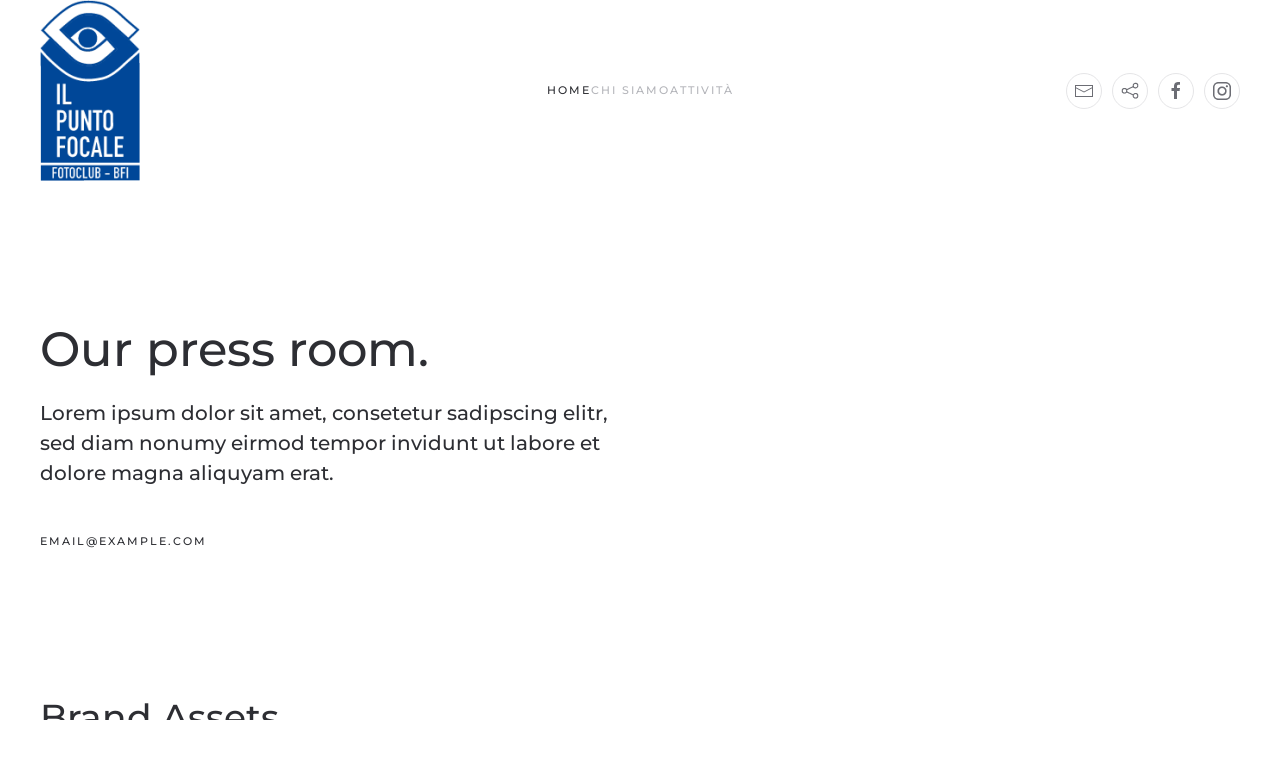

--- FILE ---
content_type: text/html; charset=utf-8
request_url: http://www.ilpuntofocale.com/index.php?view=article&id=5&catid=2
body_size: 5261
content:
<!DOCTYPE html>
<html lang="it-it" dir="ltr">
    <head>
        <meta name="viewport" content="width=device-width, initial-scale=1">
        <link rel="icon" href="/images/logo/occhio20px.png" sizes="any">
                <link rel="apple-touch-icon" href="/templates/yootheme/packages/theme-joomla/assets/images/apple-touch-icon.png">
        <meta charset="utf-8">
	<meta name="author" content="Kathy Collins">
	<meta name="generator" content="Joomla! - Open Source Content Management">
	<title>Il Punto Focale - Press</title>
	<link href="/media/system/css/joomla-fontawesome.min.css?ver=4.2.11" rel="preload" as="style" onload="this.onload=null;this.rel='stylesheet'">
<link href="/media/vendor/joomla-custom-elements/css/joomla-alert.min.css?0.2.0" rel="stylesheet" />
	<link href="/media/com_jce/site/css/content.min.css?badb4208be409b1335b815dde676300e" rel="stylesheet" />
	<link href="/templates/yootheme/css/theme.9.css?1702285822" rel="stylesheet" />
<script type="application/json" class="joomla-script-options new">{"joomla.jtext":{"ERROR":"Errore","MESSAGE":"Messaggio","NOTICE":"Avviso","WARNING":"Attenzione","JCLOSE":"Chiudi","JOK":"OK","JOPEN":"Apri"},"system.paths":{"root":"","rootFull":"http:\/\/www.ilpuntofocale.com\/","base":"","baseFull":"http:\/\/www.ilpuntofocale.com\/"},"csrf.token":"e67368048f62228deb04f65d1c7d2ea4"}</script>
	<script src="/media/system/js/core.min.js?ee06c8994b37d13d4ad21c573bbffeeb9465c0e2"></script>
	<script src="/media/vendor/webcomponentsjs/js/webcomponents-bundle.min.js?2.8.0" nomodule defer></script>
	<script src="/media/system/js/messages-es5.min.js?c29829fd2432533d05b15b771f86c6637708bd9d" nomodule defer></script>
	<script src="/media/system/js/joomla-hidden-mail-es5.min.js?b2c8377606bb898b64d21e2d06c6bb925371b9c3" nomodule defer></script>
	<script src="/media/system/js/joomla-hidden-mail.min.js?065992337609bf436e2fedbcbdc3de1406158b97" type="module"></script>
	<script src="/media/system/js/messages.min.js?7f7aa28ac8e8d42145850e8b45b3bc82ff9a6411" type="module"></script>
	<script src="/templates/yootheme/vendor/assets/uikit/dist/js/uikit.min.js?4.2.11"></script>
	<script src="/templates/yootheme/vendor/assets/uikit/dist/js/uikit-icons-fuse.min.js?4.2.11"></script>
	<script src="/templates/yootheme/js/theme.js?4.2.11"></script>
	<script>document.addEventListener('DOMContentLoaded', function() {
            Array.prototype.slice.call(document.querySelectorAll('a span[id^="cloak"]')).forEach(function(span) {
                span.innerText = span.textContent;
            });
        });</script>
	<script>window.yootheme ||= {}; var $theme = yootheme.theme = {"i18n":{"close":{"label":"Close"},"totop":{"label":"Back to top"},"marker":{"label":"Open"},"navbarToggleIcon":{"label":"Open menu"},"paginationPrevious":{"label":"Previous page"},"paginationNext":{"label":"Next page"},"searchIcon":{"toggle":"Open Search","submit":"Submit Search"},"slider":{"next":"Next slide","previous":"Previous slide","slideX":"Slide %s","slideLabel":"%s of %s"},"slideshow":{"next":"Next slide","previous":"Previous slide","slideX":"Slide %s","slideLabel":"%s of %s"},"lightboxPanel":{"next":"Next slide","previous":"Previous slide","slideLabel":"%s of %s","close":"Close"}}};</script>

    </head>
    <body class="">

        <div class="uk-hidden-visually uk-notification uk-notification-top-left uk-width-auto">
            <div class="uk-notification-message">
                <a href="#tm-main">Skip to main content</a>
            </div>
        </div>
    
        
        
        <div class="tm-page">

                        


<header class="tm-header-mobile uk-hidden@s" uk-header>


        <div uk-sticky show-on-up animation="uk-animation-slide-top" cls-active="uk-navbar-sticky" sel-target=".uk-navbar-container">
    
        <div class="uk-navbar-container">

            <div class="uk-container uk-container-expand">
                <nav class="uk-navbar" uk-navbar="{&quot;container&quot;:&quot;.tm-header-mobile &gt; [uk-sticky]&quot;,&quot;boundary&quot;:&quot;.tm-header-mobile .uk-navbar-container&quot;}">

                                        <div class="uk-navbar-left">

                        
                                                    <a uk-toggle href="#tm-dialog-mobile" class="uk-navbar-toggle">

        
        <div uk-navbar-toggle-icon></div>

        
    </a>
                        
                    </div>
                    
                                        <div class="uk-navbar-center">

                                                    <a href="http://www.ilpuntofocale.com/index.php?option=com_content&amp;view=article&amp;id=1&amp;Itemid=101" aria-label="Torna alla Home" class="uk-logo uk-navbar-item">
    <picture>
<source type="image/webp" srcset="/templates/yootheme/cache/c6/newlogo20px-c6fafc70.webp 47w" sizes="(min-width: 47px) 47px">
<img alt="FUSE" loading="eager" src="/templates/yootheme/cache/ad/newlogo20px-adba258a.png" width="47" height="84">
</picture></a>
                        
                        
                    </div>
                    
                    
                </nav>
            </div>

        </div>

        </div>
    



        <div id="tm-dialog-mobile" uk-offcanvas="container: true; overlay: true" mode="push">
        <div class="uk-offcanvas-bar uk-flex uk-flex-column">

                        <button class="uk-offcanvas-close uk-close-large" type="button" uk-close uk-toggle="cls: uk-close-large; mode: media; media: @s"></button>
            
                        <div class="uk-margin-auto-bottom">
                
<div class="uk-grid uk-child-width-1-1">    <div>
<div class="uk-panel" id="module-menu-dialog-mobile">

    
    
<ul class="uk-nav uk-nav-default uk-nav-accordion" uk-nav="targets: &gt; .js-accordion">
    
	<li class="item-101 uk-active"><a href="/index.php?option=com_content&amp;view=article&amp;id=1&amp;Itemid=101"> Home</a></li>
	<li class="item-110"><a href="/index.php?option=com_content&amp;view=article&amp;id=19&amp;Itemid=110"> chi siamo</a></li>
	<li class="item-136 js-accordion uk-parent"><a href> Attività <span uk-nav-parent-icon></span></a>
	<ul class="uk-nav-sub">

		<li class="item-146"><a href="/index.php?option=com_content&amp;view=article&amp;id=91&amp;Itemid=146"> Programma mensile</a></li>
		<li class="item-128"><a href="/index.php?option=com_content&amp;view=article&amp;id=27&amp;Itemid=128"> Rally</a></li>
		<li class="item-147"><a href="/index.php?option=com_content&amp;view=article&amp;id=92&amp;Itemid=147"> Eventi</a></li></ul></li></ul>

</div>
</div></div>
            </div>
            
            
        </div>
    </div>
    
    
    

</header>





<header class="tm-header uk-visible@s" uk-header>



        <div uk-sticky media="@s" cls-active="uk-navbar-sticky" sel-target=".uk-navbar-container">
    
        <div class="uk-navbar-container">

            <div class="uk-container">
                <nav class="uk-navbar" uk-navbar="{&quot;align&quot;:&quot;left&quot;,&quot;container&quot;:&quot;.tm-header &gt; [uk-sticky]&quot;,&quot;boundary&quot;:&quot;.tm-header .uk-navbar-container&quot;}">

                                        <div class="uk-navbar-left">

                                                    <a href="http://www.ilpuntofocale.com/index.php?option=com_content&amp;view=article&amp;id=1&amp;Itemid=101" aria-label="Torna alla Home" class="uk-logo uk-navbar-item">
    <picture>
<source type="image/webp" srcset="/templates/yootheme/cache/72/newlogo50px-72458e09.webp 100w, /templates/yootheme/cache/98/newlogo50px-98d965df.webp 116w" sizes="(min-width: 100px) 100px">
<img alt="FUSE" loading="eager" src="/templates/yootheme/cache/95/newlogo50px-95aa4c80.png" width="100" height="181">
</picture></a>
                        
                        
                        
                    </div>
                    
                                        <div class="uk-navbar-center">

                        
                                                    
<ul class="uk-navbar-nav">
    
	<li class="item-101 uk-active"><a href="/index.php?option=com_content&amp;view=article&amp;id=1&amp;Itemid=101"> Home</a></li>
	<li class="item-110"><a href="/index.php?option=com_content&amp;view=article&amp;id=19&amp;Itemid=110"> chi siamo</a></li>
	<li class="item-136 uk-parent"><a role="button"> Attività</a>
	<div class="uk-navbar-dropdown" mode="hover" pos="bottom-left"><div><ul class="uk-nav uk-navbar-dropdown-nav">

		<li class="item-146"><a href="/index.php?option=com_content&amp;view=article&amp;id=91&amp;Itemid=146"> Programma mensile</a></li>
		<li class="item-128"><a href="/index.php?option=com_content&amp;view=article&amp;id=27&amp;Itemid=128"> Rally</a></li>
		<li class="item-147"><a href="/index.php?option=com_content&amp;view=article&amp;id=92&amp;Itemid=147"> Eventi</a></li></ul></div></div></li></ul>

                        
                    </div>
                    
                                        <div class="uk-navbar-right">

                        
                                                    
<div class="uk-navbar-item" id="module-tm-3">

    
    <ul class="uk-flex-inline uk-flex-middle uk-flex-nowrap uk-grid-small" uk-grid>                    <li><a href="mailto:ilpuntofocale@libero.it" class="uk-preserve-width uk-icon-button" rel="noreferrer" target="_blank"><span uk-icon="icon: mail;"></span></a></li>
                    <li><a href="/www.ilpuntofocale.com" class="uk-preserve-width uk-icon-button" rel="noreferrer" target="_blank"><span uk-icon="icon: social;"></span></a></li>
                    <li><a href="https://www.facebook.com/Fotoclub.IlPuntoFocale" class="uk-preserve-width uk-icon-button" rel="noreferrer" target="_blank"><span uk-icon="icon: facebook;"></span></a></li>
                    <li><a href="https://www.instagram.com/ilpuntofocale/" class="uk-preserve-width uk-icon-button" rel="noreferrer" target="_blank"><span uk-icon="icon: instagram;"></span></a></li>
            </ul>
</div>

                        
                    </div>
                    
                </nav>
            </div>

        </div>

        </div>
    







</header>

            
            

            <main id="tm-main" >

                
                <div id="system-message-container" aria-live="polite"></div>

                <!-- Builder #page -->
<div class="uk-section-default uk-section uk-section-large">
    
        
        
        
            
                                <div class="uk-container">                
                    <div class="uk-grid tm-grid-expand uk-child-width-1-1 uk-grid-margin">
<div class="uk-width-1-1@m">
    
        
            
            
            
                
                    
<h1 class="uk-heading-small uk-margin-remove-top uk-text-left">        Our press room.    </h1><div class="uk-panel uk-text-lead uk-width-xlarge uk-text-left">Lorem ipsum dolor sit amet, consetetur sadipscing elitr, sed diam nonumy eirmod tempor invidunt ut labore et dolore magna aliquyam erat.</div>
<div class="uk-margin-medium">
    
    
        
        
<a class="el-content uk-button uk-button-text" href="mailto:email@example.com">
    
        <joomla-hidden-mail  is-link="1" is-email="1" first="ZW1haWw=" last="ZXhhbXBsZS5jb20=" text="ZW1haWxAZXhhbXBsZS5jb20=" base="" >Questo indirizzo email è protetto dagli spambots. È necessario abilitare JavaScript per vederlo.</joomla-hidden-mail>    
    
</a>

        
    
    
</div>

                
            
        
    
</div></div>
                                </div>                
            
        
    
</div>
<div class="uk-section-default uk-section uk-section-xlarge uk-padding-remove-top">
    
        
        
        
            
                                <div class="uk-container">                
                    <div class="uk-grid tm-grid-expand uk-child-width-1-1 uk-grid-margin">
<div class="uk-width-1-1@s">
    
        
            
            
            
                
                    
<h2 class="uk-margin-medium">        Brand Assets    </h2>
<div class="uk-text-center">
    <div class="uk-grid uk-child-width-1-1 uk-child-width-1-3@s" uk-grid>        <div>
<div class="el-item uk-light uk-inline-clip uk-transition-toggle" tabindex="0">
    
        
            

<picture>
<source type="image/webp" srcset="/templates/yootheme/cache/41/press-asset-01-419d914c.webp 610w, /templates/yootheme/cache/44/press-asset-01-4424c2d7.webp 768w, /templates/yootheme/cache/ea/press-asset-01-eaf9772c.webp 959w, /templates/yootheme/cache/b1/press-asset-01-b1ace968.webp 960w" sizes="(min-width: 610px) 610px">
<img src="/templates/yootheme/cache/67/press-asset-01-67c58149.jpeg" width="610" height="407" alt loading="eager" class="el-image uk-transition-opaque">
</picture>

            
            
            
        
    
</div></div>        <div>
<div class="el-item uk-light uk-inline-clip uk-transition-toggle" tabindex="0">
    
        
            

<picture>
<source type="image/webp" srcset="/templates/yootheme/cache/43/press-asset-02-43736b96.webp 610w, /templates/yootheme/cache/6d/press-asset-02-6ddbb47b.webp 768w, /templates/yootheme/cache/c3/press-asset-02-c3060180.webp 959w, /templates/yootheme/cache/98/press-asset-02-98539fc4.webp 960w" sizes="(min-width: 610px) 610px">
<img src="/templates/yootheme/cache/3d/press-asset-02-3da4be29.jpeg" width="610" height="407" alt loading="eager" class="el-image uk-transition-opaque">
</picture>

            
            
            
        
    
</div></div>        <div>
<div class="el-item uk-light uk-inline-clip uk-transition-toggle" tabindex="0">
    
        
            

<picture>
<source type="image/webp" srcset="/templates/yootheme/cache/42/press-asset-03-42d6c220.webp 610w, /templates/yootheme/cache/75/press-asset-03-7571661f.webp 768w, /templates/yootheme/cache/db/press-asset-03-dbacd3e4.webp 959w, /templates/yootheme/cache/80/press-asset-03-80f94da0.webp 960w" sizes="(min-width: 610px) 610px">
<img src="/templates/yootheme/cache/bd/press-asset-03-bd54a936.jpeg" width="610" height="407" alt loading="eager" class="el-image uk-transition-opaque">
</picture>

            
            
            
        
    
</div></div>        </div>
</div>
                
            
        
    
</div></div><div class="uk-grid tm-grid-expand uk-child-width-1-1 uk-grid-margin">
<div class="uk-width-1-1@s">
    
        
            
            
            
                
                    
<h2 class="uk-margin-medium">        Logos    </h2>
<div class="uk-text-center">
    <div class="uk-grid uk-child-width-1-1 uk-child-width-1-3@s" uk-grid>        <div>
<div class="el-item uk-light uk-inline-clip uk-transition-toggle" tabindex="0">
    
        
            

<picture>
<source type="image/webp" srcset="/templates/yootheme/cache/a8/press-logo-01-a8e5375d.webp 610w, /templates/yootheme/cache/ff/press-logo-01-ff43e918.webp 768w, /templates/yootheme/cache/51/press-logo-01-519e5ce3.webp 959w, /templates/yootheme/cache/0a/press-logo-01-0acbc2a7.webp 960w" sizes="(min-width: 610px) 610px">
<img src="/templates/yootheme/cache/f2/press-logo-01-f22c3a54.jpeg" width="610" height="407" alt loading="eager" class="el-image uk-transition-opaque">
</picture>

            
            
            
        
    
</div></div>        <div>
<div class="el-item uk-light uk-inline-clip uk-transition-toggle" tabindex="0">
    
        
            

<picture>
<source type="image/webp" srcset="/templates/yootheme/cache/dd/press-logo-02-dd0cfd11.webp 610w, /templates/yootheme/cache/a1/press-logo-02-a1bbaf22.webp 768w, /templates/yootheme/cache/0f/press-logo-02-0f661ad9.webp 959w, /templates/yootheme/cache/54/press-logo-02-5433849d.webp 960w" sizes="(min-width: 610px) 610px">
<img src="/templates/yootheme/cache/df/press-logo-02-df4a35a2.jpeg" width="610" height="407" alt loading="eager" class="el-image uk-transition-opaque">
</picture>

            
            
            
        
    
</div></div>        <div>
<div class="el-item uk-light uk-inline-clip uk-transition-toggle" tabindex="0">
    
        
            

<picture>
<source type="image/webp" srcset="/templates/yootheme/cache/dc/press-logo-03-dca954a7.webp 610w, /templates/yootheme/cache/b9/press-logo-03-b9117d46.webp 768w, /templates/yootheme/cache/17/press-logo-03-17ccc8bd.webp 959w, /templates/yootheme/cache/4c/press-logo-03-4c9956f9.webp 960w" sizes="(min-width: 610px) 610px">
<img src="/templates/yootheme/cache/5f/press-logo-03-5fba22bd.jpeg" width="610" height="407" alt loading="eager" class="el-image uk-transition-opaque">
</picture>

            
            
            
        
    
</div></div>        </div>
</div>
                
            
        
    
</div></div><div class="uk-grid tm-grid-expand uk-child-width-1-1 uk-grid-margin">
<div class="uk-width-1-1@s">
    
        
            
            
            
                
                    
<h2 class="uk-margin-medium">        Images    </h2>
<div class="uk-text-center">
    <div class="uk-grid uk-child-width-1-1 uk-child-width-1-3@s" uk-grid>        <div>
<div class="el-item uk-light uk-inline-clip uk-transition-toggle" tabindex="0">
    
        
            

<picture>
<source type="image/webp" srcset="/templates/yootheme/cache/1d/press-image-01-1d70c425.webp 610w, /templates/yootheme/cache/1a/press-image-01-1a5505f0.webp 768w, /templates/yootheme/cache/b4/press-image-01-b488b00b.webp 959w, /templates/yootheme/cache/ef/press-image-01-efdd2e4f.webp 960w" sizes="(min-width: 610px) 610px">
<img src="/templates/yootheme/cache/81/press-image-01-81306327.jpeg" width="610" height="407" alt loading="lazy" class="el-image uk-transition-opaque">
</picture>

            
            
            
        
    
</div></div>        <div>
<div class="el-item uk-light uk-inline-clip uk-transition-toggle" tabindex="0">
    
        
            

<picture>
<source type="image/webp" srcset="/templates/yootheme/cache/1f/press-image-02-1f9e3eff.webp 610w, /templates/yootheme/cache/33/press-image-02-33aa735c.webp 768w, /templates/yootheme/cache/9d/press-image-02-9d77c6a7.webp 959w, /templates/yootheme/cache/c6/press-image-02-c62258e3.webp 960w" sizes="(min-width: 610px) 610px">
<img src="/templates/yootheme/cache/db/press-image-02-db515c47.jpeg" width="610" height="407" alt loading="lazy" class="el-image uk-transition-opaque">
</picture>

            
            
            
        
    
</div></div>        <div>
<div class="el-item uk-light uk-inline-clip uk-transition-toggle" tabindex="0">
    
        
            

<picture>
<source type="image/webp" srcset="/templates/yootheme/cache/1e/press-image-03-1e3b9749.webp 610w, /templates/yootheme/cache/2b/press-image-03-2b00a138.webp 768w, /templates/yootheme/cache/85/press-image-03-85dd14c3.webp 959w, /templates/yootheme/cache/de/press-image-03-de888a87.webp 960w" sizes="(min-width: 610px) 610px">
<img src="/templates/yootheme/cache/5b/press-image-03-5ba14b58.jpeg" width="610" height="407" alt loading="lazy" class="el-image uk-transition-opaque">
</picture>

            
            
            
        
    
</div></div>        </div>
</div>
                
            
        
    
</div></div>
                                </div>                
            
        
    
</div>
<div class="uk-section-default uk-section uk-section-large uk-padding-remove-top">
    
        
        
        
            
                                <div class="uk-container">                
                    <div class="uk-grid tm-grid-expand uk-child-width-1-1 uk-grid-margin">
<div class="uk-width-1-1@m">
    
        
            
            
            
                
                    
<h2 class="uk-h1 uk-margin-medium">        References & articles about us    </h2>
<div class="uk-margin">
    <div class="uk-grid uk-child-width-1-1 uk-child-width-1-3@m uk-grid-large uk-grid-divider uk-grid-match" uk-grid>        <div>
<div class="el-item uk-panel uk-margin-remove-first-child">
    
    
                        
                    

        
                <h3 class="el-title uk-margin-top uk-margin-remove-bottom">                        <a href="/index.php?option=com_content&amp;view=article&amp;id=18&amp;catid=8&amp;Itemid=101" class="uk-link-reset">2016: Review and a look into our future</a>                    </h3>        
                <div class="el-meta uk-text-muted uk-margin-small-top">09 / 20 / 2016</div>        
    
        
        
        
        
                <div class="uk-margin-top"><a href="/index.php?option=com_content&amp;view=article&amp;id=18&amp;catid=8&amp;Itemid=101" class="el-link uk-button uk-button-text">Read more</a></div>        
        
        
    
    
</div></div>
        <div>
<div class="el-item uk-panel uk-margin-remove-first-child">
    
    
                        
                    

        
                <h3 class="el-title uk-margin-top uk-margin-remove-bottom">                        <a href="/index.php?option=com_content&amp;view=article&amp;id=17&amp;catid=8&amp;Itemid=101" class="uk-link-reset">Consulting with our specialists</a>                    </h3>        
                <div class="el-meta uk-text-muted uk-margin-small-top">08 / 13 / 2016</div>        
    
        
        
        
        
                <div class="uk-margin-top"><a href="/index.php?option=com_content&amp;view=article&amp;id=17&amp;catid=8&amp;Itemid=101" class="el-link uk-button uk-button-text">Read more</a></div>        
        
        
    
    
</div></div>
        <div>
<div class="el-item uk-panel uk-margin-remove-first-child">
    
    
                        
                    

        
                <h3 class="el-title uk-margin-top uk-margin-remove-bottom">                        <a href="/index.php?option=com_content&amp;view=article&amp;id=16&amp;catid=8&amp;Itemid=101" class="uk-link-reset">Brand identity: Why it is important</a>                    </h3>        
                <div class="el-meta uk-text-muted uk-margin-small-top">07 / 28 / 2016</div>        
    
        
        
        
        
                <div class="uk-margin-top"><a href="/index.php?option=com_content&amp;view=article&amp;id=16&amp;catid=8&amp;Itemid=101" class="el-link uk-button uk-button-text">Read more</a></div>        
        
        
    
    
</div></div>
        <div>
<div class="el-item uk-panel uk-margin-remove-first-child">
    
    
                        
                    

        
                <h3 class="el-title uk-margin-top uk-margin-remove-bottom">                        <a href="/index.php?option=com_content&amp;view=article&amp;id=15&amp;catid=8&amp;Itemid=101" class="uk-link-reset">Brilliant design strategies & marketing</a>                    </h3>        
                <div class="el-meta uk-text-muted uk-margin-small-top">06 / 06 / 2016</div>        
    
        
        
        
        
                <div class="uk-margin-top"><a href="/index.php?option=com_content&amp;view=article&amp;id=15&amp;catid=8&amp;Itemid=101" class="el-link uk-button uk-button-text">Read more</a></div>        
        
        
    
    
</div></div>
        <div>
<div class="el-item uk-panel uk-margin-remove-first-child">
    
    
                        
                    

        
                <h3 class="el-title uk-margin-top uk-margin-remove-bottom">                        <a href="/index.php?option=com_content&amp;view=article&amp;id=14&amp;catid=8&amp;Itemid=101" class="uk-link-reset">Company and industry research: Part 2</a>                    </h3>        
                <div class="el-meta uk-text-muted uk-margin-small-top">05 / 19 / 2016</div>        
    
        
        
        
        
                <div class="uk-margin-top"><a href="/index.php?option=com_content&amp;view=article&amp;id=14&amp;catid=8&amp;Itemid=101" class="el-link uk-button uk-button-text">Read more</a></div>        
        
        
    
    
</div></div>
        <div>
<div class="el-item uk-panel uk-margin-remove-first-child">
    
    
                        
                    

        
                <h3 class="el-title uk-margin-top uk-margin-remove-bottom">                        <a href="/index.php?option=com_content&amp;view=article&amp;id=13&amp;catid=8&amp;Itemid=101" class="uk-link-reset">Agency develops state of the art CMS</a>                    </h3>        
                <div class="el-meta uk-text-muted uk-margin-small-top">04 / 01 / 2016</div>        
    
        
        
        
        
                <div class="uk-margin-top"><a href="/index.php?option=com_content&amp;view=article&amp;id=13&amp;catid=8&amp;Itemid=101" class="el-link uk-button uk-button-text">Read more</a></div>        
        
        
    
    
</div></div>
        </div>
</div>
                
            
        
    
</div></div>
                                </div>                
            
        
    
</div>

                
            </main>

            

                        <footer>
                <!-- Builder #footer -->
<div class="uk-section-default uk-section" uk-scrollspy="target: [uk-scrollspy-class]; cls: uk-animation-slide-left-small; delay: false;">
    
        
        
        
            
                                <div class="uk-container">                
                    <div class="uk-grid tm-grid-expand uk-grid-margin" uk-grid>
<div class="uk-grid-item-match uk-flex-middle uk-width-auto@s uk-width-1-3@l">
    
        
            
            
                        <div class="uk-panel uk-width-1-1">            
                
                    
<div class="uk-margin uk-text-left@s uk-text-center" uk-scrollspy-class>
        <a class="el-link" href="/index.php"><picture>
<source type="image/webp" srcset="/templates/yootheme/cache/5e/newlogo50px-5e14f427.webp 75w, /templates/yootheme/cache/0f/newlogo50px-0f2c95b8.webp 116w" sizes="(min-width: 75px) 75px">
<img src="/templates/yootheme/cache/b9/newlogo50px-b9fb36ae.png" width="75" height="136" class="el-image" alt loading="lazy">
</picture></a>    
    
</div>
                
                        </div>            
        
    
</div>
<div class="uk-grid-item-match uk-flex-middle uk-width-expand@s uk-width-1-3@l">
    
        
            
            
                        <div class="uk-panel uk-width-1-1">            
                
                    
<div class="uk-text-center" uk-scrollspy-class="uk-animation-slide-bottom-small">
    <ul class="uk-margin-remove-bottom uk-subnav  uk-subnav-divider uk-flex-center" uk-margin>        <li class="el-item ">
    <a class="el-link" href="/index.php?option=com_content&amp;view=article&amp;id=7&amp;catid=2&amp;Itemid=101">Case Study</a></li>
        <li class="el-item ">
    <a class="el-link" href="/index.php?option=com_content&amp;view=article&amp;id=5&amp;catid=2&amp;Itemid=101">Press</a></li>
        <li class="el-item ">
    <a class="el-link" href="/index.php?option=com_content&amp;view=article&amp;id=3&amp;catid=2&amp;Itemid=101">Careers</a></li>
        </ul>
</div>
                
                        </div>            
        
    
</div>
<div class="uk-grid-item-match uk-flex-middle uk-width-auto@s uk-width-1-3@l">
    
        
            
            
                        <div class="uk-panel uk-width-1-1">            
                
                    
<div class="uk-margin-remove-vertical uk-text-right@m uk-text-center" uk-scrollspy-class="uk-animation-slide-right-small">    <div class="uk-child-width-auto uk-grid-small uk-flex-inline" uk-grid>
            <div>
<a class="el-link uk-icon-button" href="mailto:ilpuntofocale@libero.it" target="_blank" rel="noreferrer"><span uk-icon="icon: mail; width: 30; height: 30;"></span></a></div>
            <div>
<a class="el-link uk-icon-button" href="/www.ilpuntofocale.com" target="_blank" rel="noreferrer"><span uk-icon="icon: social; width: 30; height: 30;"></span></a></div>
            <div>
<a class="el-link uk-icon-button" href="https://www.facebook.com/Fotoclub.IlPuntoFocale" target="_blank" rel="noreferrer"><span uk-icon="icon: facebook; width: 30; height: 30;"></span></a></div>
            <div>
<a class="el-link uk-icon-button" href="https://www.instagram.com/ilpuntofocale/" target="_blank" rel="noreferrer"><span uk-icon="icon: instagram; width: 30; height: 30;"></span></a></div>
            <div>
<a class="el-link uk-icon-button" href="https://fiaf.net/" target="_blank" rel="noreferrer"><picture>
<source type="image/webp" srcset="/templates/yootheme/cache/b7/fiaf1-b7df5b65.webp 30w, /templates/yootheme/cache/60/fiaf1-60a28409.webp 60w" sizes="(min-width: 30px) 30px">
<img src="/templates/yootheme/cache/9a/fiaf1-9ab6a4fe.jpeg" width="30" height="30" alt loading="lazy">
</picture></a></div>
    
    </div></div>
                
                        </div>            
        
    
</div></div><div class="uk-grid tm-grid-expand uk-child-width-1-1 uk-margin-small">
<div class="uk-width-1-1">
    
        
            
            
            
                
                    <div class="uk-panel uk-text-small uk-text-muted uk-text-center" uk-scrollspy-class><p>© Il Punto Focale. All rights reserved. </p></div>
                
            
        
    
</div></div>
                                </div>                
            
        
    
</div>            </footer>
            
        </div>

        
        

    </body>
</html>
